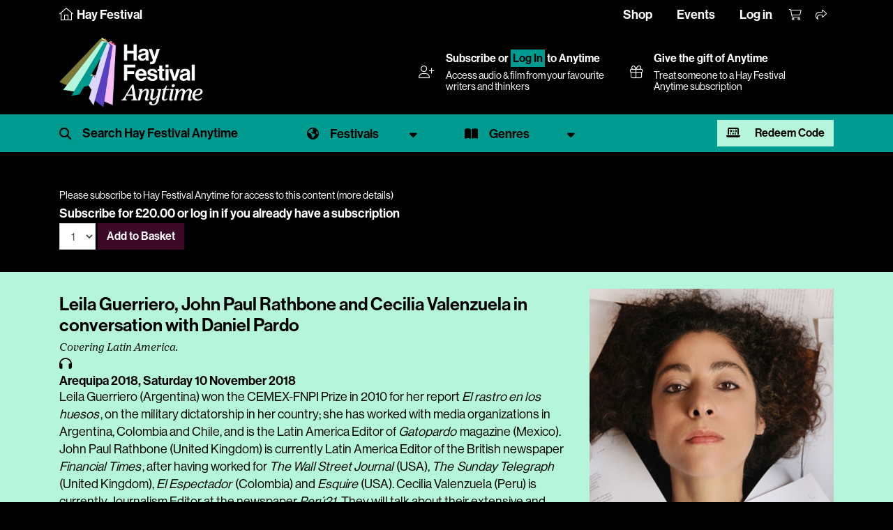

--- FILE ---
content_type: text/html; charset=utf-8
request_url: https://www.hayfestival.com/p-14634-leila-guerriero-john-paul-rathbone-and-cecilia-valenzuela-in-conversation-with-daniel-pardo.aspx?skinid=16
body_size: 8250
content:


<!DOCTYPE html>
<html lang="en">
<head>
	<meta charset="utf-8" />
	<meta name="viewport" content="width=device-width, initial-scale=1.0, shrink-to-fit=no" />
	<title>Leila Guerriero, John Paul Rathbone and Cecilia Valenzuela in conversation with Daniel Pardo - Hay Festival - Hay Festival Anytime Audio & Video</title>
	<meta name="description" content="Leila Guerriero, John Paul Rathbone and Cecilia Valenzuela in conversation with Daniel Pardo" />
	<script src="/js/jquery-2.1.3.min.js"></script>
	<link href="/js/bootstrap-4.1.3/css/bootstrap.min.css" rel="stylesheet" type="text/css" />
	<script src="/js/tether/js/tether.min.js"></script>
	<script src="/js/bootstrap-4.1.3/js/bootstrap.min.js"></script>
	<link rel="stylesheet" href="https://use.typekit.net/ucu6cto.css" />
	<script src="https://kit.fontawesome.com/c909286fe1.js" crossorigin="anonymous"></script>
	<link rel="stylesheet" type="text/css" href="/skins/Skin_16/skin.css?202408190910" />
	<link media="screen" rel="stylesheet" type="text/css" href="/js/mejs/mediaelementplayer.css" />
	<script src="/js/mejs/mediaelement-and-player.min.js"></script>
	<script src="/jscripts/formValidate.js"></script>
	<script src="https://js.stripe.com/v3/"></script>
	
	<meta property="og:site_name" content="Hay Festival" />
	<meta property="og:locale" content="en_GB" />
	<meta property="og:title" content="Leila Guerriero, John Paul Rathbone and Cecilia Valenzuela in conversation with Daniel Pardo - Hay Festival" />
	<meta property="og:image" content="https://www.hayfestival.com/images/product/large/14634.jpg" />
	<meta property="og:description" content="Leila Guerriero, John Paul Rathbone and Cecilia Valenzuela in conversation with Daniel Pardo" />
	<meta property="og:url" content="https://www.hayfestival.com/p-14634-leila-guerriero-john-paul-rathbone-and-cecilia-valenzuela-in-conversation-with-daniel-pardo.aspx" />
	<meta property="og:type" content="audio" />
	<meta property="og:audio" content="https://download.hayfestival.com/download/archive/Arequipa2018/HFA-59-ewvb.mp3" />
	<meta property="twitter:card" content="summary_large_image" />
	<meta property="twitter:title" content="Leila Guerriero, John Paul Rathbone and Cecilia Valenzuela in conversation with Daniel Pardo - Hay Festival" />
	<meta property="twitter:site" content="hayfestival" />
	<meta property="twitter:image" content="https://www.hayfestival.com/images/product/large/14634.jpg" />
	<meta property="twitter:description" content="Leila Guerriero, John Paul Rathbone and Cecilia Valenzuela in conversation with Daniel Pardo" />
	<meta property="twitter:url" content="https://www.hayfestival.com/p-14634-leila-guerriero-john-paul-rathbone-and-cecilia-valenzuela-in-conversation-with-daniel-pardo.aspx" />

	<!-- Google Tag Manager --><script>(function(w,d,s,l,i){w[l]=w[l]||[];w[l].push({'gtm.start':new Date().getTime(),event:'gtm.js'});var f=d.getElementsByTagName(s)[0],j=d.createElement(s),dl=l!='dataLayer'?'&l='+l:'';j.async=true;j.src='https://www.googletagmanager.com/gtm.js?id='+i+dl;f.parentNode.insertBefore(j,f);})(window,document,'script','dataLayer','GTM-M7VNXZH');</script><!-- End Google Tag Manager --><!-- Google tag (gtag.js) --> <script async src="https://www.googletagmanager.com/gtag/js?id=AW-16887676698"></script> <script>     window.dataLayer = window.dataLayer || [];      function gtag() { dataLayer.push(arguments); }      gtag('js', new Date());     gtag('config', 'AW-16887676698'); </script> <!-- End Google tag (gtag.js) -->
	<!-- Facebook Pixel Code -->
				<script>
				!function(f,b,e,v,n,t,s)
				{if(f.fbq)return;n=f.fbq=function(){n.callMethod?
				n.callMethod.apply(n,arguments):n.queue.push(arguments)};
				if(!f._fbq)f._fbq=n;n.push=n;n.loaded=!0;n.version='2.0';
				n.queue=[];t=b.createElement(e);t.async=!0;
				t.src=v;s=b.getElementsByTagName(e)[0];
				s.parentNode.insertBefore(t,s)}(window, document,'script',
				'https://connect.facebook.net/en_US/fbevents.js');
				fbq('init', '287957682909094');
				fbq('track', 'PageView');
				</script>
				<!-- End Facebook Pixel Code -->
	<script>(function (w, d) {     var id = 'spdt-capture', n = 'script';     if (!d.getElementById(id)) {      w.spdt =       w.spdt ||       function () {        (w.spdt.q = w.spdt.q || []).push(arguments);       };      var e = d.createElement(n); e.id = id; e.async = 1;      e.src = 'https://pixel.byspotify.com/ping.min.js';      var s = d.getElementsByTagName(n)[0];      s.parentNode.insertBefore(e, s);     }     w.spdt('conf', { key: '6f8071f43f414530ae8de8cca7742031' });     w.spdt('view');    })(window, document);   </script>
</head>
<body class="h-player">
<!-- Google Tag Manager (noscript) -->
				<noscript>
					<iframe src="https://www.googletagmanager.com/ns.html?id=GTM-M7VNXZH" height="0" width="0" style="display:none;visibility:hidden"></iframe>
				</noscript>
				<!-- End Google Tag Manager (noscript) -->
<!-- Facebook Pixel Code (noscript) -->
				<noscript>
					<img height="1" width="1" style="display:none" src="https://www.facebook.com/tr?id=287957682909094&amp;ev=PageView&amp;noscript=1" />
				</noscript>
				<!-- End Facebook Pixel Code (noscript) -->
<section class="Search">
	<div class="container-fluid haySearch">
		<div id="search-box" class="row">
		  <div class="col-12 wrap">
			<input name="s" value="" class="textbox" placeholder="Search for..." />
		  </div>
		</div>
	</div>
</section>


<section class="top-menu h-player-bg">
    <div class="container-fluid">
		<div class="justify-content-between">
			<div class="home">
				<a href="/">
					<i class="fa-sharp fa-thin fa-house"></i>
					<span class="d-none d-lg-inline">Hay Festival</span>
				</a>
			</div>
			<div>
				<ul class="nav justify-content-center justify-content-md-start hayTopNavLeft">
				</ul>
				<ul class="nav justify-content-end hayTopNavRight">
					<li class="nav-item">
						<a class="nav-link d-none d-lg-inline hayTopNavLeft" href="/shop/">Shop</a>
						<a class="nav-link d-none d-lg-inline hayTopNavLeft" href="/hay-festival-tickets.aspx">Events</a>
						<a class="nav-link d-none d-lg-inline hayTopNavLeft" href="/signin.aspx?returnurl=%2fshowproduct.aspx%3fProductID%3d14634%26SEName%3dleila-guerriero-john-paul-rathbone-and-cecilia-valenzuela-in-conversation-with-daniel-pardo%26skinid%3d16">Log in</a>
					</li>
					<li class="nav-item">
						<a class="nav-link hayTopAccount d-lg-none" href="/signin.aspx?returnurl=%2fshowproduct.aspx%3fProductID%3d14634%26SEName%3dleila-guerriero-john-paul-rathbone-and-cecilia-valenzuela-in-conversation-with-daniel-pardo%26skinid%3d16" title="Log in"><i class="fa-light fa-user-plus"></i></a>
						<a class="nav-link hayTopBasket" href="/shoppingcart.aspx?returnurl=%2fshowproduct.aspx%3fProductID%3d14634%26SEName%3dleila-guerriero-john-paul-rathbone-and-cecilia-valenzuela-in-conversation-with-daniel-pardo%26skinid%3d16" title="Your basket"><i class="fa-light fa-cart-shopping"></i></a>
						<a class="nav-link hayTopShare open-share" href="#" title="Share"><i class="fa-light fa-share"></i></a>
						
					</li>
				</ul>
			</div>
		</div>
	   <div id="sharebar">
		  <a href="https://twitter.com/intent/tweet?original_referer=https%3a%2f%2fwww.hayfestival.com%2fp-14634-leila-guerriero-john-paul-rathbone-and-cecilia-valenzuela-in-conversation-with-daniel-pardo.aspx%3fskinid%3d16&ref_src=twsrc%5Etfw&text=your+message&tw_p=tweetbutton&url=https%3a%2f%2fwww.hayfestival.com%2fp-14634-leila-guerriero-john-paul-rathbone-and-cecilia-valenzuela-in-conversation-with-daniel-pardo.aspx%3fskinid%3d16" title="Share this on X" class="fa-stack"><span class="fab fa-x-twitter fa-stack-2x stw"></span></a>
		  <a href="javascript:void(0)" onclick="window.open('https://www.facebook.com/sharer/sharer.php?sdk=joey&u=https%3A%2F%2Fwww.hayfestival.com%2Fp-14634-leila-guerriero-john-paul-rathbone-and-cecilia-valenzuela-in-conversation-with-daniel-pardo.aspx%3Fskinid%3D16&display=popup&ref=plugin&src=share_button','Share this on Facebook','toolbar=no,location=no,directories=no,status=no,menubar=no,scrollbars=no,resizable=no,copyhistory=no,width=600,height=375,left=0,top=0')" title="Share this on Facebook" class="fa-stack"><span class="fab fa-facebook-f fa-stack-2x sfb"></span></a>
	   </div>
    </div>
</section>

<section class="header h-player-bg">
    <div class="container-fluid header-container d-flex justify-content-between align-items-center flex-wrap flex-xl-nowrap">
        <div class="header-inner d-flex flex-wrap align-items-center">
			<a class="hayLogo" href="/anytime/?skinid=16&localesetting=en-GB">
				<img class="hay-anytime-logo img-fluid" src="/skins/Skin_16/images/logo.png" alt="Hay Festival Anytime logo" />
			</a>
        </div>
		<div class="header-lower">
		<div class="container-fluid d-flex justify-content-between align-items-center flex-wrap flex-xl-nowrap">
		<div class="d-none d-lg-flex flex-grow-1 justify-content-end flex-wrap flex-xl-nowrap">
			<div class="d-flex justify-content-between align-items-center flex-grow-1 flex-lg-grow-0 mr-lg-4">      <div><i class="fal fa-user-plus pr-3"></i></div>      <div class="flex-grow-1">       <h5><a href="/anytime/subscribe.aspx?skinid=16&amp;currencysetting=GBP">Subscribe</a> or <a href="/signin.aspx?returnurl=%2fanytime%2fdefault.aspx%3fskinid%3d16%26localesetting%3den-GB" style="padding:0.15rem; border:1px #009B90 solid; text-align:center; color:#000; background:#009B90;">Log In</a> to Anytime</h5>       <span>Access audio &amp; film from your favourite writers and thinkers</span>      </div>     </div>
			<a href="/p-2609-hay-festival-anytime-annual-subscription-gift.aspx?skinid=1&currencysetting=GBP" class="d-flex justify-content-between align-items-center flex-grow-1 flex-lg-grow-0 mr-lg-4">
				<div><i class="fal fa-gift pr-3"></i></div>
				<div class="flex-grow-1">
					<h5>Give the gift of Anytime</h5>
					<span>Treat someone to a Hay Festival Anytime subscription</span>
				</div>
			</a>
		</div>
	</div>
		</div>
    </div>
	<nav class="navbar navbar-expand-lg navbar-dark bg-primary h-player-filters">
		<div class="container-fluid">
			<ul class="navlist">
				<li>
					<span id="search-hp" class="filter-search">
						<input type="text" name="s1" id="s1" class="form-control" placeholder="Search Hay Festival Anytime" onkeyup="showHint(this.value)" />
						<button type="button" class="btn close-search" name="button"><i class="fal fa-times"></i></button>
					</span>
					<div id="search-results"></div>
				</li>
				<li>
					<a href="#" class="filter-select festival dropdown-toggle" data-toggle="dropdown" aria-expanded="false"><span>Festivals</span></a>
					<div class="filter-menu filter-menu-festival dropdown-menu">
						<div class="row">
							<div class="col-12 col-md-6 col-lg-2 mb-4">
								<a href="/anytime/festivals.aspx?id=80" class="festival-item">
									<img class="img-fluid" src="/anytime/images/festivals/festivals-uk.jpg" alt="Hay Festival United Kingdom" />
									<div class="overlay"></div>
									<span>United Kingdom</span>
								</a>
							</div>
							<div class="col-12 col-md-6 col-lg-2 mb-4">
								<a href="/anytime/festivals.aspx?id=72" class="festival-item">
									<img class="img-fluid" src="/anytime/images/festivals/festivals-es.jpg" alt="Hay Festival Spain" />
									<div class="overlay"></div>
									<span>Spain</span>
								</a>
							</div>
							<div class="col-12 col-md-6 col-lg-2 mb-4">
								<a href="/anytime/festivals.aspx?id=22" class="festival-item">
									<img class="img-fluid" src="/anytime/images/festivals/festivals-co.jpg" alt="Hay Festival Colombia" />
									<div class="overlay"></div>
									<span>Colombia</span>
								</a>
							</div>
							<div class="col-12 col-md-6 col-lg-2 mb-4">
								<a href="/anytime/festivals.aspx?id=53" class="festival-item">
									<img class="img-fluid" src="/anytime/images/festivals/festivals-mx.jpg" alt="Hay Festival Mexico" />
									<div class="overlay"></div>
									<span>Mexico</span>
								</a>
							</div>
							<div class="col-12 col-md-6 col-lg-2 mb-4">
								<a href="/anytime/festivals.aspx?id=59" class="festival-item">
									<img class="img-fluid" src="/anytime/images/festivals/festivals-pe.jpg" alt="Hay Festival Peru" />
									<div class="overlay"></div>
									<span>Peru</span>
								</a>
							</div>
					<div class="col-12 col-md-6 col-lg-2 mb-4">
						<a href="/anytime/festivals.aspx?id=78" class="festival-item">
							<img class="img-fluid" src="/anytime/images/festivals/festivals-ua.jpg" alt="Hay Festival Ukraine" />
							<div class="overlay"></div>
							<span>Ukraine</span>
						</a>
					</div>
						</div>
						<div class="row">
							<div class="col-12 col-md-6 col-lg-2 mb-4">
								<a href="/anytime/festivals.aspx?id=10" class="festival-item">
									<img class="img-fluid" src="/anytime/images/festivals/festivals-bd.jpg" alt="Hay Festival Bangladesh" />
									<div class="overlay"></div>
									<span>Bangladesh</span>
								</a>
							</div>
							<div class="col-12 col-md-6 col-lg-2 mb-4">
								<a href="/anytime/festivals.aspx?id=24" class="festival-item">
									<img class="img-fluid" src="/anytime/images/festivals/festivals-hr.jpg" alt="Hay Festival Europa Croatia (Hrvatska)" />
									<div class="overlay"></div>
									<span>Croatia (Hrvatska)</span>
								</a>
							</div>
							<div class="col-12 col-md-6 col-lg-2 mb-4">
								<a href="/anytime/festivals.aspx?id=40" class="festival-item">
									<img class="img-fluid" src="/anytime/images/festivals/festivals-hu.jpg" alt="Hay Festival Hungary" />
									<div class="overlay"></div>
									<span>Hungary</span>
								</a>
							</div>
							<div class="col-12 col-md-6 col-lg-2 mb-4">
								<a href="/anytime/festivals.aspx?id=43" class="festival-item">
									<img class="img-fluid" src="/anytime/images/festivals/festivals-ie.jpg" alt="Hay Festival Ireland" />
									<div class="overlay"></div>
									<span>Ireland</span>
								</a>
							</div>
							<div class="col-12 col-md-6 col-lg-2 mb-4">
								<a href="/anytime/festivals.aspx?id=95" class="festival-item">
									<img class="img-fluid" src="/anytime/images/festivals/festivals-ke.jpg" alt="Hay Festival Kenya" />
									<div class="overlay"></div>
									<span>Kenya</span>
								</a>
							</div>
							<div class="col-12 col-md-6 col-lg-2 mb-4">
								<a href="/anytime/festivals.aspx?id=97" class="festival-item">
									<img class="img-fluid" src="/anytime/images/festivals/festivals-lb.jpg" alt="Hay Festival Lebanon" />
									<div class="overlay"></div>
									<span>Lebanon</span>
								</a>
							</div>
							<div class="col-12 col-md-6 col-lg-2 mb-4">
								<a href="/anytime/festivals.aspx?id=79" class="festival-item">
									<img class="img-fluid" src="/anytime/images/festivals/festivals-ae.jpg" alt="Hay Festival Middle East" />
									<div class="overlay"></div>
									<span>Middle East</span>
								</a>
							</div>
						</div>
					</div>
				</li>
				<li>
					<a href="#" class="filter-select genre dropdown-toggle" data-toggle="dropdown" aria-expanded="false"><span>Genres</span></a>
					<div class="filter-menu filter-menu-genre dropdown-menu">
						<ul>
							<li><a href="/c-209-hay-festival-anytime.aspx?manufacturerfilterid=0&skinid=16&genrefilterid=24&sectionfilterid=0&vectorfilterid=0&localesetting=en-GB&pagenum=1" class="genrelist">Arts & Culture</a></li><li><a href="/c-209-hay-festival-anytime.aspx?manufacturerfilterid=0&skinid=16&genrefilterid=76&sectionfilterid=0&vectorfilterid=0&localesetting=en-GB&pagenum=1" class="genrelist">Biography</a></li><li><a href="/c-209-hay-festival-anytime.aspx?manufacturerfilterid=0&skinid=16&genrefilterid=6&sectionfilterid=0&vectorfilterid=0&localesetting=en-GB&pagenum=1" class="genrelist">Children</a></li><li><a href="/c-209-hay-festival-anytime.aspx?manufacturerfilterid=0&skinid=16&genrefilterid=2&sectionfilterid=0&vectorfilterid=0&localesetting=en-GB&pagenum=1" class="genrelist">Economics</a></li><li><a href="/c-209-hay-festival-anytime.aspx?manufacturerfilterid=0&skinid=16&genrefilterid=33&sectionfilterid=0&vectorfilterid=0&localesetting=en-GB&pagenum=1" class="genrelist">Education</a></li><li><a href="/c-209-hay-festival-anytime.aspx?manufacturerfilterid=0&skinid=16&genrefilterid=45&sectionfilterid=0&vectorfilterid=0&localesetting=en-GB&pagenum=1" class="genrelist">Fiction</a></li><li><a href="/c-209-hay-festival-anytime.aspx?manufacturerfilterid=0&skinid=16&genrefilterid=17&sectionfilterid=0&vectorfilterid=0&localesetting=en-GB&pagenum=1" class="genrelist">Food & Travel</a></li><li><a href="/c-209-hay-festival-anytime.aspx?manufacturerfilterid=0&skinid=16&genrefilterid=105&sectionfilterid=0&vectorfilterid=0&localesetting=en-GB&pagenum=1" class="genrelist">Green</a></li><li><a href="/c-209-hay-festival-anytime.aspx?manufacturerfilterid=0&skinid=16&genrefilterid=5&sectionfilterid=0&vectorfilterid=0&localesetting=en-GB&pagenum=1" class="genrelist">History</a></li><li><a href="/c-209-hay-festival-anytime.aspx?manufacturerfilterid=0&skinid=16&genrefilterid=4&sectionfilterid=0&vectorfilterid=0&localesetting=en-GB&pagenum=1" class="genrelist">Nature & Environment</a></li><li><a href="/c-209-hay-festival-anytime.aspx?manufacturerfilterid=0&skinid=16&genrefilterid=19&sectionfilterid=0&vectorfilterid=0&localesetting=en-GB&pagenum=1" class="genrelist">Philosophy & Religion</a></li><li><a href="/c-209-hay-festival-anytime.aspx?manufacturerfilterid=0&skinid=16&genrefilterid=8&sectionfilterid=0&vectorfilterid=0&localesetting=en-GB&pagenum=1" class="genrelist">Politics</a></li><li><a href="/c-209-hay-festival-anytime.aspx?manufacturerfilterid=0&skinid=16&genrefilterid=58&sectionfilterid=0&vectorfilterid=0&localesetting=en-GB&pagenum=1" class="genrelist">Programme for Schools</a></li><li><a href="/c-209-hay-festival-anytime.aspx?manufacturerfilterid=0&skinid=16&genrefilterid=10&sectionfilterid=0&vectorfilterid=0&localesetting=en-GB&pagenum=1" class="genrelist">Science</a></li><li><a href="/c-209-hay-festival-anytime.aspx?manufacturerfilterid=0&skinid=16&genrefilterid=104&sectionfilterid=0&vectorfilterid=0&localesetting=en-GB&pagenum=1" class="genrelist">Society & Health</a></li><li><a href="/c-209-hay-festival-anytime.aspx?manufacturerfilterid=0&skinid=16&genrefilterid=91&sectionfilterid=0&vectorfilterid=0&localesetting=en-GB&pagenum=1" class="genrelist">Special Hay Events</a></li><li><a href="/c-209-hay-festival-anytime.aspx?manufacturerfilterid=0&skinid=16&genrefilterid=38&sectionfilterid=0&vectorfilterid=0&localesetting=en-GB&pagenum=1" class="genrelist">Sport</a></li><li><a href="/c-209-hay-festival-anytime.aspx?manufacturerfilterid=0&skinid=16&genrefilterid=16&sectionfilterid=0&vectorfilterid=0&localesetting=en-GB&pagenum=1" class="genrelist">Young Adult</a></li>
						</ul>
					</div>
				</li>
				<li class="redeem-anytime">
					<a href="#modalRedeemAnytime" data-toggle="modal" data-target="#modalRedeemAnytime" class="btn btn-secondary"><i aria-hidden="true" class="fa-solid fa-laptop-binary mr-3"></i> Redeem Code</a>
				</li>
			</ul>
		</div>
	</nav>
	<script>
        $("#search-hp input").focus(function () {
            $(".h-player-filters").addClass("focus");
        });
        $("#search-hp .btn.close-search").click(function () {
            hideSearch();
        });
        function hideSearch() {
            $("#search-hp .form-control").val('');
            $("#search-results").empty();
            $(".h-player-filters").removeClass("focus");
            $(".filter-container").removeClass("hide");
            $(".Main").removeClass('open');
		}
        $(document).ready(function () {
            var urlModalParams = (new URL(location.href)).searchParams.get('modal');
            if (urlModalParams == 'true') {
                $('#modalRedeemAnytime').modal('show');
            }
        }); 
    </script>
</section>

<section class="Main">
	<!-- product.simpleticket -->
<script src="/js/basket.js?202002092129"></script><div class="h-player-bg">
  <div class="progPage">
    <div class="progMain">
      <div class="progItem">
        <div>
          <div class="container">
            <div class="row progData">
              <div class="col-12"><div class="video-pay"><small>Please subscribe to Hay Festival Anytime for access to this content (<a href="/p-1408-hay-festival-anytime-annual-subscription.aspx">more details</a>)</small><div class="form-inline"><div class="variantprice">Subscribe for&nbsp;£20.00&nbsp;or <a href="/signin.aspx?returnurl=/p-14634-leila-guerriero-john-paul-rathbone-and-cecilia-valenzuela-in-conversation-with-daniel-pardo.aspx?skinid=16">log in</a> if you already have a subscription</div><div class="price"><div class="form-inline"><script type="text/javascript" language="javascript">
<!--
var VariantMinimumQty_1408_1426 = 0;
var SelectedVariantInventory_1408_1426 = 67051;
var board_1408_1426 = new Array(new Array('','','67051'));
function AddToCartForm_1408_1426_Validator(theForm)
	{
	submitonce(theForm);
	if ((theForm.Quantity_1408_1426.value*1) < 1)
	{
		alert("Please specify the quantity you want to add to your basket");
		theForm.Quantity_1408_1426.focus();
		submitenabled(theForm);
		return (false);
    }
	if (theForm.Quantity_1408_1426.value > SelectedVariantInventory_1408_1426)
	{
		alert("Sorry - your quantity exceeds what's available. The maximum quantity you can buy is "+SelectedVariantInventory_1408_1426+". Please contact us if you need more information.");
		theForm.Quantity_1408_1426.value = SelectedVariantInventory_1408_1426;
		theForm.Quantity_1408_1426.focus();
		submitenabled(theForm);
		return (false);
    }
	submitenabled(theForm);
	return (true);
	}
//-->
</script>
<input name="VariantStyle" id="VariantStyle_1408_1426" type="hidden" value="0" /><input name="IsWishList" id="IsWishList_1408_1426" type="hidden" value="0" /><input name="IsGiftRegistry" id="IsGiftRegistry_1408_1426" type="hidden" value="0" /><input type="hidden" name="UpsellProducts" id="UpsellProducts_1408_1426" value="" />
<input type="hidden" name="CartRecID" id="CartRecID_1408_1426" value="0" />
<input type="hidden" name="ProductID" id="ProductID_1408_1426" value="1408" />
<input type="hidden" name="VariantID" id="VariantID_1408_1426" value="1426" />
<select name="Quantity" id="quant[_1408_1426]" onChange="if(typeof(getShipping) == 'function'){getShipping()};" size="1" class="form-control"><option value="1" >1</option></select>&nbsp;<button type="button" class="btn btn-primary" title="Add to Basket" onclick="addtobasket(1408,1426);">Add to Basket</button><label class="lblAdded" id="lbl_1408_1426"></label></div></div></div></div></div>
            </div>
          </div>
        </div>
        <div class="description mt-3">
          <div class="container pt-4">
            <div class="row progData">
              <div class="col-12 col-md-8">
                <h1 class="event">Leila Guerriero, John Paul Rathbone and Cecilia Valenzuela in conversation with Daniel Pardo</h1>
                <h3 class="subtitle">Covering Latin America.</h3><span class="fa fa-headphones"></span><h5 class="datetimevenue">Arequipa 2018, <time datetime="2018-11-10 20:00">Saturday 10 November 2018</time></h5>
                <div class="progItemContent"><p>Leila Guerriero (Argentina) won the CEMEX-FNPI Prize in 2010 for her report <em>El rastro en los huesos</em>, on the military dictatorship in her country; she has worked with media organizations in Argentina, Colombia and Chile, and is the Latin America Editor of <em>Gatopardo</em> magazine (Mexico). John Paul Rathbone (United Kingdom) is currently Latin America Editor of the British newspaper <em>Financial Times</em>, after having worked for <em>The Wall Street Journal</em> (USA), <em>The</em> <em>Sunday Telegraph</em> (United Kingdom), <em>El Espectador</em> (Colombia) and <em>Esquire</em> (USA). Cecilia Valenzuela (Peru) is currently Journalism Editor at the newspaper <em>Perú21</em>. They will talk about their extensive and rigorous work all over the continent, with the Colombian journalist from BBC Latin America, Daniel Pardo.</p>
<p><em>With the support of the Embassy of Argentina</em></p></div>
              </div>
              <div class="col-12 col-md-4"><img border="0" class="img-fluid mx-auto" id="ProductPic14634" src="images/product/large/14634.jpg" alt="Leila Guerriero, John Paul Rathbone and Cecilia Valenzuela in conversation with Daniel Pardo" title="Leila Guerriero, John Paul Rathbone and Cecilia Valenzuela in conversation with Daniel Pardo" /><h4 class="sponsor">With the support of the Embassy of Argentina</h4>
                <div class="social"><a class="open-event-share fa-stack" href="javascript:void(0);"><i class="fa-light 1x fa-share"></i>&nbsp;Share</a><div class="event-share"><a class="fa-stack" href="/emailproduct.aspx?productid=14634" title="Tell someone about this event"><span class="fa fa-envelope"></span></a><a href="https://twitter.com/intent/tweet?original_referer=https%3a%2f%2fwww.hayfestival.com%2fp-14634-leila-guerriero-john-paul-rathbone-and-cecilia-valenzuela-in-conversation-with-daniel-pardo.aspx&ref_src=twsrc%5Etfw&text=Leila+Guerriero%2c+John+Paul+Rathbone+and+Cecilia+Valenzuela+in+conversation+with+Daniel+Pardo&tw_p=tweetbutton&url=https%3a%2f%2fwww.hayfestival.com%2fp-14634-leila-guerriero-john-paul-rathbone-and-cecilia-valenzuela-in-conversation-with-daniel-pardo.aspx" title="Share this on X" class="fa-stack"><span class="fab fa-x-twitter"></span></a><a href="javascript:void(0)" onclick="window.open('https://www.facebook.com/sharer/sharer.php?sdk=joey&u=https%3a%2f%2fwww.hayfestival.com%2fp-14634-leila-guerriero-john-paul-rathbone-and-cecilia-valenzuela-in-conversation-with-daniel-pardo.aspx&display=popup&ref=plugin&src=share_button','Share this on Facebook','toolbar=no,location=no,directories=no,status=no,menubar=no,scrollbars=no,resizable=no,copyhistory=no,width=600,height=375,left=0,top=0')" title="Share this on Facebook" class="fa-stack"><span class="fab fa-facebook-f"></span></a><a href="https://api.whatsapp.com/send?text=https%3a%2f%2fwww.hayfestival.com%2fp-14634-leila-guerriero-john-paul-rathbone-and-cecilia-valenzuela-in-conversation-with-daniel-pardo.aspx" data-action="share/whatsapp/share" title="Share this on WhatsApp" class="fa-stack"><i class="fab fa-whatsapp"></i></a></div></div>
              </div>
            </div>
          </div>
        </div>
        <div class="container">
          <div class="row progData">
            <div class="col-12"><h4 class="related">You may also be interested in</h4>
<div class="row d-flex flex-wrap">
  <div class="col-3"><a href="/p-14602-christophe-galfard-and-andres-goberoff-in-conversation-with-marco-sifuentes.aspx"><img border="0" class="img-fluid mx-auto" id="ProductPic14602" src="images/product/medium/14602.jpg" alt="Christophe Galfard and Andrés Goberoff in conversation with Marco Sifuentes" title="Christophe Galfard and Andrés Goberoff in conversation with Marco Sifuentes" /><p>Christophe Galfard and Andrés Goberoff in conversation with Marco Sifuentes</p></a></div>
  <div class="col-3"><a href="/p-14583-karolina-ramqvist-in-conversation-with-francesca-denegri.aspx"><img border="0" class="img-fluid mx-auto" id="ProductPic14583" src="images/product/medium/14583.jpg" alt="Karolina Ramqvist in conversation with Francesca Denegri" title="Karolina Ramqvist in conversation with Francesca Denegri" /><p>Karolina Ramqvist in conversation with Francesca Denegri</p></a></div>
  <div class="col-3"><a href="/p-14551-karissa-becerra-monica-huerta-and-virgilio-martinez-in-conversation-with-paola-miglio.aspx"><img border="0" class="img-fluid mx-auto" id="ProductPic14551" src="images/product/medium/14551.jpg" alt="Karissa Becerra, Mónica Huerta and Virgilio Martínez in conversation with Paola Miglio" title="Karissa Becerra, Mónica Huerta and Virgilio Martínez in conversation with Paola Miglio" /><p>Karissa Becerra, Mónica Huerta and Virgilio Martínez in conversation with Paola Miglio</p></a></div>
  <div class="col-3"><a href="/p-14599-alejandra-ballon-paula-bonet-karina-pacheco-and-gustavo-rodriguez-in-conversation-with-paola-donaire.aspx"><img border="0" class="img-fluid mx-auto" id="ProductPic14599" src="images/product/medium/14599.jpg" alt="Alejandra Ballón, Paula Bonet, Karina Pacheco and Gustavo Rodríguez in conversation with Paola Donaire" title="Alejandra Ballón, Paula Bonet, Karina Pacheco and Gustavo Rodríguez in conversation with Paola Donaire" /><p>Alejandra Ballón, Paula Bonet, Karina Pacheco and Gustavo Rodríguez in conversation with Paola Donaire</p></a></div>
</div></div>
          </div>
        </div>
      </div>
    </div>
  </div>
</div>
</section>

<div class="modal fade" id="modalRedeemAnytime" tabindex="-1" aria-labelledby="modalRedeemAnytimeLabel" aria-hidden="true">
    <div class="modal-dialog">
        <div class="modal-content">
			<div class="modal-header">
				<h5 class="modal-title" id="modalRedeemAnytimeLabel">Redeem Hay Festival Anytime Subscription Code</h5>
				<button type="button" class="close" data-dismiss="modal" aria-label="Close">
				<span aria-hidden="true">&times;</span>
				</button>
			</div>
			<div class="modal-body pb-4">
				<p><small>To redeem your Hay Festival Anytime Subscription, please copy and paste or type the code received into the box below. Click the redeem button to complete the checkout for free. Log in or create an account with your email address which will be used to access content on Hay Festival Anytime.</small></p>
				<div class="form-inline">
					<input id="CouponCode" class="form-control qty" name="CouponCode" type="text"><a class="btn btn-primary" href="javascript:void(0);" onclick="redeemAnytime();">Redeem</a>
				</div>
			</div>
        </div>
    </div>
	<script>// <![CDATA[
        function redeemAnytime() {
            var couponCode = $('#CouponCode').val();
            window.location = "/anytime/redeem.aspx?code=" + couponCode.trim();
        }// ]]>
    </script>
</div>

<section class="Bottom">
<section class="Footer">
	<div class="container-fluid hayFooterUpper" style="margin-top:0 !important;">
		<div class="row justify-content-center haySocial">
		  <nav class="nav nav-inline">
				<a class="nav-link fa-stack fa-inverse" href="https://www.facebook.com/hayfestival" title="Facebook" target="_blank">	<span class="fa fa-circle fa-stack-2x"></span><span class="fa-brands fa-facebook-f fa-stack-1x hayColG1"></span></a><a class="nav-link fa-stack fa-inverse" href="https://twitter.com/hayfestival" title="Twitter" target="_blank">	<span class="fa fa-circle fa-stack-2x"></span><span class="fa-brands fa-x-twitter fa-stack-1x hayColG1"></span></a><a class="nav-link fa-stack fa-inverse" href="https://www.threads.net/@hayfestival" title="Threads" target="_blank">	<span class="fa fa-circle fa-stack-2x"></span><span class="fa-brands fa-threads fa-stack-1x hayColG1"></span></a><a class="nav-link fa-stack fa-inverse" href="https://www.instagram.com/hayfestival/" title="Instagram" target="_blank">	<span class="fa fa-circle fa-stack-2x"></span><span class="fa-brands fa-instagram fa-stack-1x hayColG1"></span></a><a class="nav-link fa-stack fa-inverse" href="https://www.youtube.com/c/hayfestivalofficial" title="YouTube" target="_blank">	<span class="fa fa-circle fa-stack-2x"></span><span class="fa-brands fa-youtube fa-stack-1x hayColG1"></span></a><a class="nav-link fa-stack fa-inverse" href="https://www.tiktok.com/@hayfestival" title="TikTok" target="_blank">	<span class="fa fa-circle fa-stack-2x"></span><span class="fa-brands fa-tiktok fa-stack-1x hayColG1"></span></a>
		  </nav>
		</div>
	</div>
	<div class="container-fluid hayFooterLower">
		<div class="row hayFootNav justify-content-center">
			<div class="col-12">
				<nav class="nav d-flex flex-wrap justify-content-center">
					<a class="text-md-center nav-link hayLinkG4" href="/join-us.aspx">Join Us</a>
					<a class="text-md-center nav-link hayLinkG4" href="/about">About Us</a>
					<a class="text-md-center nav-link hayLinkG4" href="/m-12-sponsors.aspx?skinid=2&localesetting=en-GB&resetfilters=true">Sponsors & Partners</a>
					<a class="text-md-center nav-link hayLinkG4" href="/hay-on-wye/press">Press & Media</a>
					<a class="text-md-center nav-link hayLinkG4" href="/shop/">Shop</a>
					<a class="text-md-center nav-link hayLinkG4" href="/hay-on-wye/contact">Contact Us</a>
				</nav>
			</div>
		</div>
	</div>
</section>

<section class="Tail">
	<div class="container-fluid hayTail">
		<div class="row hayTailNav">
			<div class="container">
				<div class="row">
					<div class="col-md-3 hayTailNavLeft">
						<nav class="nav justify-content-center justify-content-md-start">
							<div class="nav-link">&copy;2026 Hay Festival</div>
						</nav>
					</div>
					<div class="col-md-6 hayTailNavCenter">
						<nav class="nav d-flex flex-wrap justify-content-center">
							<a class="nav-link hayLinkG4" href="/sitemap.aspx">Site Map</a>
							<a class="nav-link hayLinkG4" href="/legal">Legal Notices</a>
						</nav>
					</div>
					<div class="col-md-3 hayTailNavRight">
						<nav class="nav justify-content-center justify-content-md-end">
							<div class="nav-link">Website by <a href="https://www.weblingo.co.uk/" target="_blank" class="weblingo">Weblingo</a></div>
						</nav>
					</div>
				</div>
			</div>
		</div>
	</div>
</section>
</section>

<script>
	$('#search-hp .form-control').keypress(function (event) {
		var keycode = (event.keyCode ? event.keyCode : event.which);
		if (keycode == '13') {
			var sstr = $(this).val();
			redirect('/anytime/search.aspx?skinid=16&SearchTerm=' + encodeURIComponent(sstr));
		}
	});
	function redirect(url) {
		window.location = url;
		event.returnValue = false;
	}
</script>

<script>
	function showHint(str) {
		if (str.length < 3) {
			document.getElementById("search-results").innerHTML = "";
			return;
		}
		if (window.XMLHttpRequest) {// code for IE7+, Firefox, Chrome, Opera, Safari
			xmlhttp = new XMLHttpRequest();
		}
		else {// code for IE6, IE5
			xmlhttp = new ActiveXObject("Microsoft.XMLHTTP");
		}
		document.getElementById("search-results").innerHTML = "<a>Searching...</a>";
		xmlhttp.onreadystatechange = function () {
			if (xmlhttp.readyState == 4 && xmlhttp.status == 200) {
				document.getElementById("search-results").innerHTML = xmlhttp.responseText;
			}
		}
		xmlhttp.open("GET", "/anytime/insearch.aspx?SearchTerm=" + str, true);
		xmlhttp.send();
	}
</script>
<script src="/js/template.js"></script>
<script>    $('video,audio').mediaelementplayer({ pluginPath: "/js/mejs/", iconSprite: "/js/mejs/mejs-controls.svg", videoWidth: '100%', audioWidth: '100%', videoHeight: '100%', enableAutosize: true });</script>
<script async src="https://platform.twitter.com/widgets.js" charset="utf-8"></script>
<!--CUSTOMER ID: 57423746 SKINID: 1-->



<!-- Twitter universal website tag code --><script>!function(e,t,n,s,u,a){e.twq||(s=e.twq=function(){s.exe?s.exe.apply(s,arguments):s.queue.push(arguments);},s.version='1.1',s.queue=[],u=t.createElement(n),u.async=!0,u.src='https://static.ads-twitter.com/uwt.js',a=t.getElementsByTagName(n)[0],a.parentNode.insertBefore(u,a))}(window,document,'script');// Insert Twitter Pixel ID and Standard Event data belowtwq('init','o5y1e');twq('track','PageView');</script><!-- End Twitter universal website tag code -->
</body>
</html>